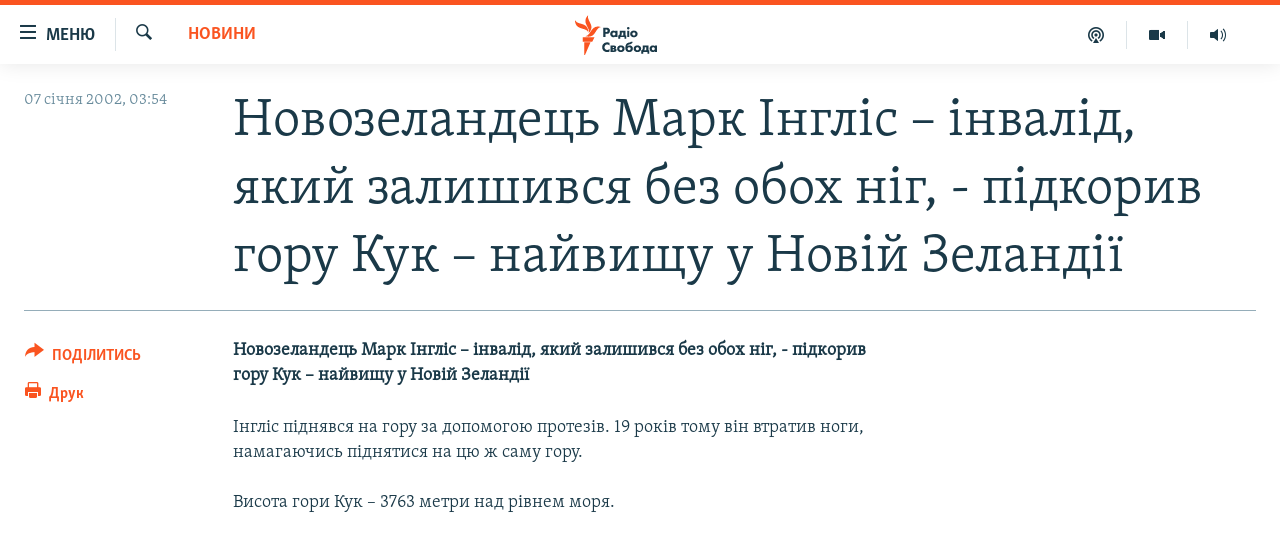

--- FILE ---
content_type: text/html; charset=utf-8
request_url: https://www.radiosvoboda.org/a/885154.html
body_size: 11414
content:

<!DOCTYPE html>
<html lang="uk" dir="ltr" class="no-js">
<head>
<link href="/Content/responsive/RFE/uk-UA/RFE-uk-UA.css?&amp;av=0.0.0.0&amp;cb=370" rel="stylesheet"/>
<script src="https://tags.radiosvoboda.org/rferl-pangea/prod/utag.sync.js"></script> <script type='text/javascript' src='https://www.youtube.com/iframe_api' async></script>
<link rel="manifest" href="/manifest.json">
<script type="text/javascript">
//a general 'js' detection, must be on top level in <head>, due to CSS performance
document.documentElement.className = "js";
var cacheBuster = "370";
var appBaseUrl = "/";
var imgEnhancerBreakpoints = [0, 144, 256, 408, 650, 1023, 1597];
var isLoggingEnabled = false;
var isPreviewPage = false;
var isLivePreviewPage = false;
if (!isPreviewPage) {
window.RFE = window.RFE || {};
window.RFE.cacheEnabledByParam = window.location.href.indexOf('nocache=1') === -1;
const url = new URL(window.location.href);
const params = new URLSearchParams(url.search);
// Remove the 'nocache' parameter
params.delete('nocache');
// Update the URL without the 'nocache' parameter
url.search = params.toString();
window.history.replaceState(null, '', url.toString());
} else {
window.addEventListener('load', function() {
const links = window.document.links;
for (let i = 0; i < links.length; i++) {
links[i].href = '#';
links[i].target = '_self';
}
})
}
var pwaEnabled = true;
var swCacheDisabled;
</script>
<meta charset="utf-8" />
<title>Новозеландець Марк Інгліс – інвалід, який залишився без обох ніг, - підкорив гору Кук – найвищу у Новій Зеландії</title>
<meta name="description" content="Новозеландець Марк Інгліс – інвалід, який залишився без обох ніг, - підкорив гору Кук – найвищу у Новій Зеландії" />
<meta name="keywords" content="Новини" />
<meta name="viewport" content="width=device-width, initial-scale=1.0" />
<meta http-equiv="X-UA-Compatible" content="IE=edge" />
<meta name="robots" content="max-image-preview:large"><meta name="p:domain_verify" content="0988ef964c8a209fb93ebd87cfb96d87"/>
<meta name="msvalidate.01" content="06EF19F813911814478D52A8EAF58195" />
<meta name="google-site-verification" content="ot2jsPsN4ShTuDC81rL4R8sgmyIiD9Q-MYij280acbg" />
<meta property="fb:pages" content="359429071842" />
<meta name="yandex-verification" content="d4b894ae216c6ff4" />
<link href="https://www.radiosvoboda.org/a/885154.html" rel="canonical" />
<meta name="apple-mobile-web-app-title" content="Радіо Свобода" />
<meta name="apple-mobile-web-app-status-bar-style" content="black" />
<meta name="apple-itunes-app" content="app-id=1561595320, app-argument=//885154.ltr" />
<meta content="Новозеландець Марк Інгліс – інвалід, який залишився без обох ніг, - підкорив гору Кук – найвищу у Новій Зеландії" property="og:title" />
<meta content="Новозеландець Марк Інгліс – інвалід, який залишився без обох ніг, - підкорив гору Кук – найвищу у Новій Зеландії" property="og:description" />
<meta content="article" property="og:type" />
<meta content="https://www.radiosvoboda.org/a/885154.html" property="og:url" />
<meta content="Радіо Свобода" property="og:site_name" />
<meta content="https://www.facebook.com/radiosvoboda.org" property="article:publisher" />
<meta content="https://www.radiosvoboda.org/Content/responsive/RFE/uk-UA/img/top_logo_news.png" property="og:image" />
<meta content="1200" property="og:image:width" />
<meta content="675" property="og:image:height" />
<meta content="site logo" property="og:image:alt" />
<meta content="212346855610042" property="fb:app_id" />
<meta content="summary_large_image" name="twitter:card" />
<meta content="@radiosvoboda" name="twitter:site" />
<meta content="https://www.radiosvoboda.org/Content/responsive/RFE/uk-UA/img/top_logo_news.png" name="twitter:image" />
<meta content="Новозеландець Марк Інгліс – інвалід, який залишився без обох ніг, - підкорив гору Кук – найвищу у Новій Зеландії" name="twitter:title" />
<meta content="Новозеландець Марк Інгліс – інвалід, який залишився без обох ніг, - підкорив гору Кук – найвищу у Новій Зеландії" name="twitter:description" />
<link rel="amphtml" href="https://www.radiosvoboda.org/amp/885154.html" />
<script type="application/ld+json">{"articleSection":"Новини","isAccessibleForFree":true,"headline":"Новозеландець Марк Інгліс – інвалід, який залишився без обох ніг, - підкорив гору Кук – найвищу у Новій...","inLanguage":"uk-UA","keywords":"Новини","author":{"@type":"Person","name":"Радіо Свобода"},"datePublished":"2002-01-07 01:54:43Z","dateModified":"2008-02-05 09:46:59Z","publisher":{"logo":{"width":512,"height":220,"@type":"ImageObject","url":"https://www.radiosvoboda.org/Content/responsive/RFE/uk-UA/img/logo.png"},"@type":"NewsMediaOrganization","url":"https://www.radiosvoboda.org","sameAs":["https://www.facebook.com/radiosvoboda.org","https://twitter.com/radiosvoboda","https://www.youtube.com/channel/UC7qnYpVcuFbURi3E2E6_f6Q","https://www.instagram.com/radio.svoboda/","https://telegram.me/svoboda_radio"],"name":"Радіо Свобода","alternateName":"Радіо Свобода Україна"},"@context":"https://schema.org","@type":"NewsArticle","mainEntityOfPage":"https://www.radiosvoboda.org/a/885154.html","url":"https://www.radiosvoboda.org/a/885154.html","description":"Новозеландець Марк Інгліс – інвалід, який залишився без обох ніг, - підкорив гору Кук – найвищу у Новій Зеландії","image":{"width":1080,"height":608,"@type":"ImageObject","url":"https://gdb.rferl.org/00000000-0000-0000-0000-000000000000_w1080_h608.gif"},"name":"Новозеландець Марк Інгліс – інвалід, який залишився без обох ніг, - підкорив гору Кук – найвищу у Новій Зеландії"}</script>
<script src="/Scripts/responsive/infographics.b?v=dVbZ-Cza7s4UoO3BqYSZdbxQZVF4BOLP5EfYDs4kqEo1&amp;av=0.0.0.0&amp;cb=370"></script>
<script src="/Scripts/responsive/loader.b?v=Q26XNwrL6vJYKjqFQRDnx01Lk2pi1mRsuLEaVKMsvpA1&amp;av=0.0.0.0&amp;cb=370"></script>
<link rel="icon" type="image/svg+xml" href="/Content/responsive/RFE/img/webApp/favicon.svg" />
<link rel="alternate icon" href="/Content/responsive/RFE/img/webApp/favicon.ico" />
<link rel="mask-icon" color="#ea6903" href="/Content/responsive/RFE/img/webApp/favicon_safari.svg" />
<link rel="apple-touch-icon" sizes="152x152" href="/Content/responsive/RFE/img/webApp/ico-152x152.png" />
<link rel="apple-touch-icon" sizes="144x144" href="/Content/responsive/RFE/img/webApp/ico-144x144.png" />
<link rel="apple-touch-icon" sizes="114x114" href="/Content/responsive/RFE/img/webApp/ico-114x114.png" />
<link rel="apple-touch-icon" sizes="72x72" href="/Content/responsive/RFE/img/webApp/ico-72x72.png" />
<link rel="apple-touch-icon-precomposed" href="/Content/responsive/RFE/img/webApp/ico-57x57.png" />
<link rel="icon" sizes="192x192" href="/Content/responsive/RFE/img/webApp/ico-192x192.png" />
<link rel="icon" sizes="128x128" href="/Content/responsive/RFE/img/webApp/ico-128x128.png" />
<meta name="msapplication-TileColor" content="#ffffff" />
<meta name="msapplication-TileImage" content="/Content/responsive/RFE/img/webApp/ico-144x144.png" />
<link rel="preload" href="/Content/responsive/fonts/Skolar-Lt_Cyrl_v2.4.woff" type="font/woff" as="font" crossorigin="anonymous" />
<link rel="alternate" type="application/rss+xml" title="RFE/RL - Top Stories [RSS]" href="/api/" />
<link rel="sitemap" type="application/rss+xml" href="/sitemap.xml" />
</head>
<body class=" nav-no-loaded cc_theme pg-article print-lay-article js-category-to-nav nojs-images ">
<script type="text/javascript" >
var analyticsData = {url:"https://www.radiosvoboda.org/a/885154.html",property_id:"421",article_uid:"885154",page_title:"Новозеландець Марк Інгліс – інвалід, який залишився без обох ніг, - підкорив гору Кук – найвищу у Новій Зеландії",page_type:"article",content_type:"article",subcontent_type:"article",last_modified:"2008-02-05 09:46:59Z",pub_datetime:"2002-01-07 01:54:43Z",pub_year:"2002",pub_month:"01",pub_day:"07",pub_hour:"01",pub_weekday:"Monday",section:"новини",english_section:"all-news",byline:"",categories:"all-news",domain:"www.radiosvoboda.org",language:"Ukrainian",language_service:"RFERL Ukrainian",platform:"web",copied:"no",copied_article:"",copied_title:"",runs_js:"Yes",cms_release:"8.44.0.0.370",enviro_type:"prod",slug:"",entity:"RFE",short_language_service:"UKR",platform_short:"W",page_name:"Новозеландець Марк Інгліс – інвалід, який залишився без обох ніг, - підкорив гору Кук – найвищу у Новій Зеландії"};
</script>
<noscript><iframe src="https://www.googletagmanager.com/ns.html?id=GTM-WXZBPZ" height="0" width="0" style="display:none;visibility:hidden"></iframe></noscript><script type="text/javascript" data-cookiecategory="analytics">
var gtmEventObject = Object.assign({}, analyticsData, {event: 'page_meta_ready'});window.dataLayer = window.dataLayer || [];window.dataLayer.push(gtmEventObject);
if (top.location === self.location) { //if not inside of an IFrame
var renderGtm = "true";
if (renderGtm === "true") {
(function(w,d,s,l,i){w[l]=w[l]||[];w[l].push({'gtm.start':new Date().getTime(),event:'gtm.js'});var f=d.getElementsByTagName(s)[0],j=d.createElement(s),dl=l!='dataLayer'?'&l='+l:'';j.async=true;j.src='//www.googletagmanager.com/gtm.js?id='+i+dl;f.parentNode.insertBefore(j,f);})(window,document,'script','dataLayer','GTM-WXZBPZ');
}
}
</script>
<!--Analytics tag js version start-->
<script type="text/javascript" data-cookiecategory="analytics">
var utag_data = Object.assign({}, analyticsData, {});
if(typeof(TealiumTagFrom)==='function' && typeof(TealiumTagSearchKeyword)==='function') {
var utag_from=TealiumTagFrom();var utag_searchKeyword=TealiumTagSearchKeyword();
if(utag_searchKeyword!=null && utag_searchKeyword!=='' && utag_data["search_keyword"]==null) utag_data["search_keyword"]=utag_searchKeyword;if(utag_from!=null && utag_from!=='') utag_data["from"]=TealiumTagFrom();}
if(window.top!== window.self&&utag_data.page_type==="snippet"){utag_data.page_type = 'iframe';}
try{if(window.top!==window.self&&window.self.location.hostname===window.top.location.hostname){utag_data.platform = 'self-embed';utag_data.platform_short = 'se';}}catch(e){if(window.top!==window.self&&window.self.location.search.includes("platformType=self-embed")){utag_data.platform = 'cross-promo';utag_data.platform_short = 'cp';}}
(function(a,b,c,d){ a="https://tags.radiosvoboda.org/rferl-pangea/prod/utag.js"; b=document;c="script";d=b.createElement(c);d.src=a;d.type="text/java"+c;d.async=true; a=b.getElementsByTagName(c)[0];a.parentNode.insertBefore(d,a); })();
</script>
<!--Analytics tag js version end-->
<!-- Analytics tag management NoScript -->
<noscript>
<img style="position: absolute; border: none;" src="https://ssc.radiosvoboda.org/b/ss/bbgprod,bbgentityrferl/1/G.4--NS/1638609035?pageName=rfe%3aukr%3aw%3aarticle%3a%d0%9d%d0%be%d0%b2%d0%be%d0%b7%d0%b5%d0%bb%d0%b0%d0%bd%d0%b4%d0%b5%d1%86%d1%8c%20%d0%9c%d0%b0%d1%80%d0%ba%20%d0%86%d0%bd%d0%b3%d0%bb%d1%96%d1%81%20%e2%80%93%20%d1%96%d0%bd%d0%b2%d0%b0%d0%bb%d1%96%d0%b4%2c%20%d1%8f%d0%ba%d0%b8%d0%b9%20%d0%b7%d0%b0%d0%bb%d0%b8%d1%88%d0%b8%d0%b2%d1%81%d1%8f%20%d0%b1%d0%b5%d0%b7%20%d0%be%d0%b1%d0%be%d1%85%20%d0%bd%d1%96%d0%b3%2c%20-%20%d0%bf%d1%96%d0%b4%d0%ba%d0%be%d1%80%d0%b8%d0%b2%20%d0%b3%d0%be%d1%80%d1%83%20%d0%9a%d1%83%d0%ba%20%e2%80%93%20%d0%bd%d0%b0%d0%b9%d0%b2%d0%b8%d1%89%d1%83%20%d1%83%20%d0%9d%d0%be%d0%b2%d1%96%d0%b9%20%d0%97%d0%b5%d0%bb%d0%b0%d0%bd%d0%b4%d1%96%d1%97&amp;c6=%d0%9d%d0%be%d0%b2%d0%be%d0%b7%d0%b5%d0%bb%d0%b0%d0%bd%d0%b4%d0%b5%d1%86%d1%8c%20%d0%9c%d0%b0%d1%80%d0%ba%20%d0%86%d0%bd%d0%b3%d0%bb%d1%96%d1%81%20%e2%80%93%20%d1%96%d0%bd%d0%b2%d0%b0%d0%bb%d1%96%d0%b4%2c%20%d1%8f%d0%ba%d0%b8%d0%b9%20%d0%b7%d0%b0%d0%bb%d0%b8%d1%88%d0%b8%d0%b2%d1%81%d1%8f%20%d0%b1%d0%b5%d0%b7%20%d0%be%d0%b1%d0%be%d1%85%20%d0%bd%d1%96%d0%b3%2c%20-%20%d0%bf%d1%96%d0%b4%d0%ba%d0%be%d1%80%d0%b8%d0%b2%20%d0%b3%d0%be%d1%80%d1%83%20%d0%9a%d1%83%d0%ba%20%e2%80%93%20%d0%bd%d0%b0%d0%b9%d0%b2%d0%b8%d1%89%d1%83%20%d1%83%20%d0%9d%d0%be%d0%b2%d1%96%d0%b9%20%d0%97%d0%b5%d0%bb%d0%b0%d0%bd%d0%b4%d1%96%d1%97&amp;v36=8.44.0.0.370&amp;v6=D=c6&amp;g=https%3a%2f%2fwww.radiosvoboda.org%2fa%2f885154.html&amp;c1=D=g&amp;v1=D=g&amp;events=event1,event52&amp;c16=rferl%20ukrainian&amp;v16=D=c16&amp;c5=all-news&amp;v5=D=c5&amp;ch=%d0%9d%d0%be%d0%b2%d0%b8%d0%bd%d0%b8&amp;c15=ukrainian&amp;v15=D=c15&amp;c4=article&amp;v4=D=c4&amp;c14=885154&amp;v14=D=c14&amp;v20=no&amp;c17=web&amp;v17=D=c17&amp;mcorgid=518abc7455e462b97f000101%40adobeorg&amp;server=www.radiosvoboda.org&amp;pageType=D=c4&amp;ns=bbg&amp;v29=D=server&amp;v25=rfe&amp;v30=421&amp;v105=D=User-Agent " alt="analytics" width="1" height="1" /></noscript>
<!-- End of Analytics tag management NoScript -->
<!--*** Accessibility links - For ScreenReaders only ***-->
<section>
<div class="sr-only">
<h2>Доступність посилання</h2>
<ul>
<li><a href="#content" data-disable-smooth-scroll="1">Перейти до основного матеріалу</a></li>
<li><a href="#navigation" data-disable-smooth-scroll="1">Перейти до основної навігації</a></li>
<li><a href="#txtHeaderSearch" data-disable-smooth-scroll="1">Перейти до пошуку</a></li>
</ul>
</div>
</section>
<div dir="ltr">
<div id="page">
<aside>
<div class="c-lightbox overlay-modal">
<div class="c-lightbox__intro">
<h2 class="c-lightbox__intro-title"></h2>
<button class="btn btn--rounded c-lightbox__btn c-lightbox__intro-next" title="Вперед">
<span class="ico ico--rounded ico-chevron-forward"></span>
<span class="sr-only">Вперед</span>
</button>
</div>
<div class="c-lightbox__nav">
<button class="btn btn--rounded c-lightbox__btn c-lightbox__btn--close" title="Закрити">
<span class="ico ico--rounded ico-close"></span>
<span class="sr-only">Закрити</span>
</button>
<button class="btn btn--rounded c-lightbox__btn c-lightbox__btn--prev" title="Назад">
<span class="ico ico--rounded ico-chevron-backward"></span>
<span class="sr-only">Назад</span>
</button>
<button class="btn btn--rounded c-lightbox__btn c-lightbox__btn--next" title="Вперед">
<span class="ico ico--rounded ico-chevron-forward"></span>
<span class="sr-only">Вперед</span>
</button>
</div>
<div class="c-lightbox__content-wrap">
<figure class="c-lightbox__content">
<span class="c-spinner c-spinner--lightbox">
<img src="/Content/responsive/img/player-spinner.png"
alt="Будь ласка, зачекайте"
title="Будь ласка, зачекайте" />
</span>
<div class="c-lightbox__img">
<div class="thumb">
<img src="" alt="" />
</div>
</div>
<figcaption>
<div class="c-lightbox__info c-lightbox__info--foot">
<span class="c-lightbox__counter"></span>
<span class="caption c-lightbox__caption"></span>
</div>
</figcaption>
</figure>
</div>
<div class="hidden">
<div class="content-advisory__box content-advisory__box--lightbox">
<span class="content-advisory__box-text">Зображення містить чутливий вміст, який деякі люди можуть вважати образливим або тривожним.</span>
<button class="btn btn--transparent content-advisory__box-btn m-t-md" value="text" type="button">
<span class="btn__text">
Натисніть, щоб побачити
</span>
</button>
</div>
</div>
</div>
<div class="print-dialogue">
<div class="container">
<h3 class="print-dialogue__title section-head">Опції друку:</h3>
<div class="print-dialogue__opts">
<ul class="print-dialogue__opt-group">
<li class="form__group form__group--checkbox">
<input class="form__check " id="checkboxImages" name="checkboxImages" type="checkbox" checked="checked" />
<label for="checkboxImages" class="form__label m-t-md">Зображення</label>
</li>
<li class="form__group form__group--checkbox">
<input class="form__check " id="checkboxMultimedia" name="checkboxMultimedia" type="checkbox" checked="checked" />
<label for="checkboxMultimedia" class="form__label m-t-md">Мультимедіа</label>
</li>
</ul>
<ul class="print-dialogue__opt-group">
<li class="form__group form__group--checkbox">
<input class="form__check " id="checkboxEmbedded" name="checkboxEmbedded" type="checkbox" checked="checked" />
<label for="checkboxEmbedded" class="form__label m-t-md">Вкладений контент</label>
</li>
<li class="hidden">
<input class="form__check " id="checkboxComments" name="checkboxComments" type="checkbox" />
<label for="checkboxComments" class="form__label m-t-md">Коментарі</label>
</li>
</ul>
</div>
<div class="print-dialogue__buttons">
<button class="btn btn--secondary close-button" type="button" title="Скасувати">
<span class="btn__text ">Скасувати</span>
</button>
<button class="btn btn-cust-print m-l-sm" type="button" title="Друк">
<span class="btn__text ">Друк</span>
</button>
</div>
</div>
</div>
<div class="ctc-message pos-fix">
<div class="ctc-message__inner">Посилання скопійовано</div>
</div>
</aside>
<div class="hdr-20 hdr-20--big">
<div class="hdr-20__inner">
<div class="hdr-20__max pos-rel">
<div class="hdr-20__side hdr-20__side--primary d-flex">
<label data-for="main-menu-ctrl" data-switcher-trigger="true" data-switch-target="main-menu-ctrl" class="burger hdr-trigger pos-rel trans-trigger" data-trans-evt="click" data-trans-id="menu">
<span class="ico ico-close hdr-trigger__ico hdr-trigger__ico--close burger__ico burger__ico--close"></span>
<span class="ico ico-menu hdr-trigger__ico hdr-trigger__ico--open burger__ico burger__ico--open"></span>
<span class="burger__label">Меню</span>
</label>
<div class="menu-pnl pos-fix trans-target" data-switch-target="main-menu-ctrl" data-trans-id="menu">
<div class="menu-pnl__inner">
<nav class="main-nav menu-pnl__item menu-pnl__item--first">
<ul class="main-nav__list accordeon" data-analytics-tales="false" data-promo-name="link" data-location-name="nav,secnav">
<li class="main-nav__item">
<a class="main-nav__item-name main-nav__item-name--link" href="/radio-svoboda-70" title="РАДІО СВОБОДА – 70 РОКІВ" data-item-name="radio-svoboda-70" >РАДІО СВОБОДА – 70 РОКІВ</a>
</li>
<li class="main-nav__item">
<a class="main-nav__item-name main-nav__item-name--link" href="https://www.radiosvoboda.org/p/4399.html" title="ВСЕ ЗА ДОБУ" >ВСЕ ЗА ДОБУ</a>
</li>
<li class="main-nav__item accordeon__item" data-switch-target="menu-item-1479">
<label class="main-nav__item-name main-nav__item-name--label accordeon__control-label" data-switcher-trigger="true" data-for="menu-item-1479">
СТАТТІ
<span class="ico ico-chevron-down main-nav__chev"></span>
</label>
<div class="main-nav__sub-list">
<a class="main-nav__item-name main-nav__item-name--link main-nav__item-name--sub" href="/z/633" title="ПОЛІТИКА" data-item-name="politics-zone" >ПОЛІТИКА</a>
<a class="main-nav__item-name main-nav__item-name--link main-nav__item-name--sub" href="/z/986" title="ЕКОНОМІКА" data-item-name="economy-zone" >ЕКОНОМІКА</a>
<a class="main-nav__item-name main-nav__item-name--link main-nav__item-name--sub" href="/z/636" title="СУСПІЛЬСТВО" data-item-name="society-zone" >СУСПІЛЬСТВО</a>
<a class="main-nav__item-name main-nav__item-name--link main-nav__item-name--sub" href="/z/635" title="КУЛЬТУРА" data-item-name="culture-zone" >КУЛЬТУРА</a>
<a class="main-nav__item-name main-nav__item-name--link main-nav__item-name--sub" href="/p/7440.html" title="СПОРТ" data-item-name="sport" >СПОРТ</a>
<a class="main-nav__item-name main-nav__item-name--link main-nav__item-name--sub" href="/z/631" title="УКРАЇНА" data-item-name="ukraine-zone" >УКРАЇНА</a>
<a class="main-nav__item-name main-nav__item-name--link main-nav__item-name--sub" href="/z/632" title="СВІТ" data-item-name="world-zone" >СВІТ</a>
</div>
</li>
<li class="main-nav__item">
<a class="main-nav__item-name main-nav__item-name--link" href="/z/16697" title="ВІЙНА" data-item-name="war-in-ukraine-zone" >ВІЙНА</a>
</li>
<li class="main-nav__item">
<a class="main-nav__item-name main-nav__item-name--link" href="/z/22763" title="РОСІЙСЬКА &#171;ФІЛЬТРАЦІЯ&#187;" data-item-name="filtrationcamps" >РОСІЙСЬКА &#171;ФІЛЬТРАЦІЯ&#187;</a>
</li>
<li class="main-nav__item">
<a class="main-nav__item-name main-nav__item-name--link" href="/donbassrealii" title="ДОНБАС.РЕАЛІЇ" data-item-name="donbassrealii" >ДОНБАС.РЕАЛІЇ</a>
</li>
<li class="main-nav__item">
<a class="main-nav__item-name main-nav__item-name--link" href="https://ru.krymr.com/" title="КРИМ.РЕАЛІЇ" target="_blank" rel="noopener">КРИМ.РЕАЛІЇ</a>
</li>
<li class="main-nav__item">
<a class="main-nav__item-name main-nav__item-name--link" href="/ty-iak" title="ТИ ЯК?" data-item-name="ty-iak" >ТИ ЯК?</a>
</li>
<li class="main-nav__item">
<a class="main-nav__item-name main-nav__item-name--link" href="/skhemy" title="СХЕМИ" data-item-name="shemy-section" >СХЕМИ</a>
</li>
<li class="main-nav__item">
<a class="main-nav__item-name main-nav__item-name--link" href="/p/10011.html" title="ПРИАЗОВ’Я" data-item-name="Azov Region" >ПРИАЗОВ’Я</a>
</li>
<li class="main-nav__item">
<a class="main-nav__item-name main-nav__item-name--link" href="/china" title="КИТАЙ.ВИКЛИКИ" data-item-name="china-zone" >КИТАЙ.ВИКЛИКИ</a>
</li>
<li class="main-nav__item">
<a class="main-nav__item-name main-nav__item-name--link" href="/p/5390.html" title="МУЛЬТИМЕДІА" data-item-name="videos-section" >МУЛЬТИМЕДІА</a>
</li>
<li class="main-nav__item">
<a class="main-nav__item-name main-nav__item-name--link" href="/photo" title="ФОТО" data-item-name="photo-radiosvoboda" >ФОТО</a>
</li>
<li class="main-nav__item">
<a class="main-nav__item-name main-nav__item-name--link" href="/special-projects" title="СПЕЦПРОЄКТИ" data-item-name="Special projects" >СПЕЦПРОЄКТИ</a>
</li>
<li class="main-nav__item">
<a class="main-nav__item-name main-nav__item-name--link" href="https://www.radiosvoboda.org/p/podcast-radiosvoboda.html" title="ПОДКАСТИ" >ПОДКАСТИ</a>
</li>
</ul>
</nav>
<div class="menu-pnl__item">
<h5 class="menu-pnl__sub-head">Крим Реалії</h5>
<a href="https://ru.krymr.com" class="menu-pnl__item-link" title="РУС">РУС</a>
<a href="https://ua.krymr.com" class="menu-pnl__item-link" title="УКР">УКР</a>
<a href="https://ktat.krymr.com" class="menu-pnl__item-link" title="КТАТ">КТАТ</a>
</div>
<div class="menu-pnl__item menu-pnl__item--social">
<h5 class="menu-pnl__sub-head">ДОЛУЧАЙСЯ!</h5>
<a href="https://www.facebook.com/radiosvoboda.org" title="Стежте за нами на Facebook" data-analytics-text="follow_on_facebook" class="btn btn--rounded btn--social-inverted menu-pnl__btn js-social-btn btn-facebook" target="_blank" rel="noopener">
<span class="ico ico-facebook-alt ico--rounded"></span>
</a>
<a href="https://twitter.com/radiosvoboda" title="Стежте за нами у Twitter" data-analytics-text="follow_on_twitter" class="btn btn--rounded btn--social-inverted menu-pnl__btn js-social-btn btn-twitter" target="_blank" rel="noopener">
<span class="ico ico-twitter ico--rounded"></span>
</a>
<a href="https://www.youtube.com/channel/UC7qnYpVcuFbURi3E2E6_f6Q" title="Стежте за нами на Youtube" data-analytics-text="follow_on_youtube" class="btn btn--rounded btn--social-inverted menu-pnl__btn js-social-btn btn-youtube" target="_blank" rel="noopener">
<span class="ico ico-youtube ico--rounded"></span>
</a>
<a href="https://news.google.com/publications/CAAqBwgKMLKCjQsw1ZeeAw" title="Радіо Свобода на Google News" data-analytics-text="follow_on_google_news" class="btn btn--rounded btn--social-inverted menu-pnl__btn js-social-btn btn-g-news" target="_blank" rel="noopener">
<span class="ico ico-google-news ico--rounded"></span>
</a>
<a href="https://www.instagram.com/radio.svoboda/" title="Follow us on Instagram" data-analytics-text="follow_on_instagram" class="btn btn--rounded btn--social-inverted menu-pnl__btn js-social-btn btn-instagram" target="_blank" rel="noopener">
<span class="ico ico-instagram ico--rounded"></span>
</a>
<a href="https://telegram.me/svoboda_radio" title="Стежте за нами у Telegram " data-analytics-text="follow_on_telegram" class="btn btn--rounded btn--social-inverted menu-pnl__btn js-social-btn btn-telegram" target="_blank" rel="noopener">
<span class="ico ico-telegram ico--rounded"></span>
</a>
</div>
<div class="menu-pnl__item">
<a href="/navigation/allsites" class="menu-pnl__item-link">
<span class="ico ico-languages "></span>
Усі сайти RFE/RL
</a>
</div>
</div>
</div>
<label data-for="top-search-ctrl" data-switcher-trigger="true" data-switch-target="top-search-ctrl" class="top-srch-trigger hdr-trigger">
<span class="ico ico-close hdr-trigger__ico hdr-trigger__ico--close top-srch-trigger__ico top-srch-trigger__ico--close"></span>
<span class="ico ico-search hdr-trigger__ico hdr-trigger__ico--open top-srch-trigger__ico top-srch-trigger__ico--open"></span>
</label>
<div class="srch-top srch-top--in-header" data-switch-target="top-search-ctrl">
<div class="container">
<form action="/s" class="srch-top__form srch-top__form--in-header" id="form-topSearchHeader" method="get" role="search"><label for="txtHeaderSearch" class="sr-only">Шукати</label>
<input type="text" id="txtHeaderSearch" name="k" placeholder="пошук за словом..." accesskey="s" value="" class="srch-top__input analyticstag-event" onkeydown="if (event.keyCode === 13) { FireAnalyticsTagEventOnSearch('search', $dom.get('#txtHeaderSearch')[0].value) }" />
<button title="Шукати" type="submit" class="btn btn--top-srch analyticstag-event" onclick="FireAnalyticsTagEventOnSearch('search', $dom.get('#txtHeaderSearch')[0].value) ">
<span class="ico ico-search"></span>
</button></form>
</div>
</div>
<a href="/" class="main-logo-link">
<img src="/Content/responsive/RFE/uk-UA/img/logo-compact.svg" class="main-logo main-logo--comp" alt="site logo">
<img src="/Content/responsive/RFE/uk-UA/img/logo.svg" class="main-logo main-logo--big" alt="site logo">
</a>
</div>
<div class="hdr-20__side hdr-20__side--secondary d-flex">
<a href="/schedule/radio/86#live-now" title="Радio" class="hdr-20__secondary-item" data-item-name="audio">
<span class="ico ico-audio hdr-20__secondary-icon"></span>
</a>
<a href="/p/5390.html" title="Мультимедiа" class="hdr-20__secondary-item" data-item-name="video">
<span class="ico ico-video hdr-20__secondary-icon"></span>
</a>
<a href="/p/podcast-radiosvoboda.html" title="Подкасти" class="hdr-20__secondary-item" data-item-name="podcast">
<span class="ico ico-podcast hdr-20__secondary-icon"></span>
</a>
<a href="/s" title="Шукати" class="hdr-20__secondary-item hdr-20__secondary-item--search" data-item-name="search">
<span class="ico ico-search hdr-20__secondary-icon hdr-20__secondary-icon--search"></span>
</a>
<div class="srch-bottom">
<form action="/s" class="srch-bottom__form d-flex" id="form-bottomSearch" method="get" role="search"><label for="txtSearch" class="sr-only">Шукати</label>
<input type="search" id="txtSearch" name="k" placeholder="пошук за словом..." accesskey="s" value="" class="srch-bottom__input analyticstag-event" onkeydown="if (event.keyCode === 13) { FireAnalyticsTagEventOnSearch('search', $dom.get('#txtSearch')[0].value) }" />
<button title="Шукати" type="submit" class="btn btn--bottom-srch analyticstag-event" onclick="FireAnalyticsTagEventOnSearch('search', $dom.get('#txtSearch')[0].value) ">
<span class="ico ico-search"></span>
</button></form>
</div>
</div>
<img src="/Content/responsive/RFE/uk-UA/img/logo-print.gif" class="logo-print" alt="site logo">
<img src="/Content/responsive/RFE/uk-UA/img/logo-print_color.png" class="logo-print logo-print--color" alt="site logo">
</div>
</div>
</div>
<script>
if (document.body.className.indexOf('pg-home') > -1) {
var nav2In = document.querySelector('.hdr-20__inner');
var nav2Sec = document.querySelector('.hdr-20__side--secondary');
var secStyle = window.getComputedStyle(nav2Sec);
if (nav2In && window.pageYOffset < 150 && secStyle['position'] !== 'fixed') {
nav2In.classList.add('hdr-20__inner--big')
}
}
</script>
<div class="c-hlights c-hlights--breaking c-hlights--no-item" data-hlight-display="mobile,desktop">
<div class="c-hlights__wrap container p-0">
<div class="c-hlights__nav">
<a role="button" href="#" title="Назад">
<span class="ico ico-chevron-backward m-0"></span>
<span class="sr-only">Назад</span>
</a>
<a role="button" href="#" title="Вперед">
<span class="ico ico-chevron-forward m-0"></span>
<span class="sr-only">Вперед</span>
</a>
</div>
<span class="c-hlights__label">
<span class="">ВАЖЛИВО</span>
<span class="switcher-trigger">
<label data-for="more-less-1" data-switcher-trigger="true" class="switcher-trigger__label switcher-trigger__label--more p-b-0" title="БІЛЬШЕ">
<span class="ico ico-chevron-down"></span>
</label>
<label data-for="more-less-1" data-switcher-trigger="true" class="switcher-trigger__label switcher-trigger__label--less p-b-0" title="МЕНШЕ">
<span class="ico ico-chevron-up"></span>
</label>
</span>
</span>
<ul class="c-hlights__items switcher-target" data-switch-target="more-less-1">
</ul>
</div>
</div> <div id="content">
<main class="container">
<div class="hdr-container">
<div class="row">
<div class="col-category col-xs-12 col-md-2 pull-left"> <div class="category js-category">
<a class="" href="/z/630">Новини</a> </div>
</div><div class="col-title col-xs-12 col-md-10 pull-right"> <h1 class="title pg-title">
Новозеландець Марк Інгліс – інвалід, який залишився без обох ніг, - підкорив гору Кук – найвищу у Новій Зеландії
</h1>
</div><div class="col-publishing-details col-xs-12 col-sm-12 col-md-2 pull-left"> <div class="publishing-details ">
<div class="published">
<span class="date" >
<time pubdate="pubdate" datetime="2002-01-07T03:54:43+02:00">
07 січня 2002, 03:54
</time>
</span>
</div>
</div>
</div><div class="col-lg-12 separator"> <div class="separator">
<hr class="title-line" />
</div>
</div>
</div>
</div>
<div class="body-container">
<div class="row">
<div class="col-xs-12 col-md-2 pull-left article-share">
<div class="share--box">
<div class="sticky-share-container" style="display:none">
<div class="container">
<a href="https://www.radiosvoboda.org" id="logo-sticky-share">&nbsp;</a>
<div class="pg-title pg-title--sticky-share">
Новозеландець Марк Інгліс – інвалід, який залишився без обох ніг, - підкорив гору Кук – найвищу у Новій Зеландії
</div>
<div class="sticked-nav-actions">
<!--This part is for sticky navigation display-->
<p class="buttons link-content-sharing p-0 ">
<button class="btn btn--link btn-content-sharing p-t-0 " id="btnContentSharing" value="text" role="Button" type="" title="поділитися в інших соцмережах">
<span class="ico ico-share ico--l"></span>
<span class="btn__text ">
ПОДІЛИТИСЬ
</span>
</button>
</p>
<aside class="content-sharing js-content-sharing js-content-sharing--apply-sticky content-sharing--sticky"
role="complementary"
data-share-url="https://www.radiosvoboda.org/a/885154.html" data-share-title="Новозеландець Марк Інгліс – інвалід, який залишився без обох ніг, - підкорив гору Кук – найвищу у Новій Зеландії" data-share-text="Новозеландець Марк Інгліс – інвалід, який залишився без обох ніг, - підкорив гору Кук – найвищу у Новій Зеландії">
<div class="content-sharing__popover">
<h6 class="content-sharing__title">ПОДІЛИТИСЬ</h6>
<button href="#close" id="btnCloseSharing" class="btn btn--text-like content-sharing__close-btn">
<span class="ico ico-close ico--l"></span>
</button>
<ul class="content-sharing__list">
<li class="content-sharing__item">
<div class="ctc ">
<input type="text" class="ctc__input" readonly="readonly">
<a href="" js-href="https://www.radiosvoboda.org/a/885154.html" class="content-sharing__link ctc__button">
<span class="ico ico-copy-link ico--rounded ico--s"></span>
<span class="content-sharing__link-text">скопіювати</span>
</a>
</div>
</li>
<li class="content-sharing__item">
<a href="https://facebook.com/sharer.php?u=https%3a%2f%2fwww.radiosvoboda.org%2fa%2f885154.html"
data-analytics-text="share_on_facebook"
title="Facebook" target="_blank"
class="content-sharing__link js-social-btn">
<span class="ico ico-facebook ico--rounded ico--s"></span>
<span class="content-sharing__link-text">Facebook</span>
</a>
</li>
<li class="content-sharing__item">
<a href="https://twitter.com/share?url=https%3a%2f%2fwww.radiosvoboda.org%2fa%2f885154.html&amp;text=%d0%9d%d0%be%d0%b2%d0%be%d0%b7%d0%b5%d0%bb%d0%b0%d0%bd%d0%b4%d0%b5%d1%86%d1%8c+%d0%9c%d0%b0%d1%80%d0%ba+%d0%86%d0%bd%d0%b3%d0%bb%d1%96%d1%81+%e2%80%93+%d1%96%d0%bd%d0%b2%d0%b0%d0%bb%d1%96%d0%b4%2c+%d1%8f%d0%ba%d0%b8%d0%b9+%d0%b7%d0%b0%d0%bb%d0%b8%d1%88%d0%b8%d0%b2%d1%81%d1%8f+%d0%b1%d0%b5%d0%b7+%d0%be%d0%b1%d0%be%d1%85+%d0%bd%d1%96%d0%b3%2c+-+%d0%bf%d1%96%d0%b4%d0%ba%d0%be%d1%80%d0%b8%d0%b2+%d0%b3%d0%be%d1%80%d1%83+%d0%9a%d1%83%d0%ba+%e2%80%93+%d0%bd%d0%b0%d0%b9%d0%b2%d0%b8%d1%89%d1%83+%d1%83+%d0%9d%d0%be%d0%b2%d1%96%d0%b9+%d0%97%d0%b5%d0%bb%d0%b0%d0%bd%d0%b4%d1%96%d1%97"
data-analytics-text="share_on_twitter"
title="X (Twitter)" target="_blank"
class="content-sharing__link js-social-btn">
<span class="ico ico-twitter ico--rounded ico--s"></span>
<span class="content-sharing__link-text">X (Twitter)</span>
</a>
</li>
<li class="content-sharing__item">
<a href="https://telegram.me/share/url?url=https%3a%2f%2fwww.radiosvoboda.org%2fa%2f885154.html"
data-analytics-text="share_on_telegram"
title="Telegram" target="_blank"
class="content-sharing__link js-social-btn">
<span class="ico ico-telegram ico--rounded ico--s"></span>
<span class="content-sharing__link-text">Telegram</span>
</a>
</li>
<li class="content-sharing__item visible-xs-inline-block visible-sm-inline-block">
<a href="whatsapp://send?text=https%3a%2f%2fwww.radiosvoboda.org%2fa%2f885154.html"
data-analytics-text="share_on_whatsapp"
title="WhatsApp" target="_blank"
class="content-sharing__link js-social-btn">
<span class="ico ico-whatsapp ico--rounded ico--s"></span>
<span class="content-sharing__link-text">WhatsApp</span>
</a>
</li>
<li class="content-sharing__item visible-md-inline-block visible-lg-inline-block">
<a href="https://web.whatsapp.com/send?text=https%3a%2f%2fwww.radiosvoboda.org%2fa%2f885154.html"
data-analytics-text="share_on_whatsapp_desktop"
title="WhatsApp" target="_blank"
class="content-sharing__link js-social-btn">
<span class="ico ico-whatsapp ico--rounded ico--s"></span>
<span class="content-sharing__link-text">WhatsApp</span>
</a>
</li>
<li class="content-sharing__item">
<a href="mailto:?body=https%3a%2f%2fwww.radiosvoboda.org%2fa%2f885154.html&amp;subject=Новозеландець Марк Інгліс – інвалід, який залишився без обох ніг, - підкорив гору Кук – найвищу у Новій Зеландії"
title="Email"
class="content-sharing__link ">
<span class="ico ico-email ico--rounded ico--s"></span>
<span class="content-sharing__link-text">Email</span>
</a>
</li>
</ul>
</div>
</aside>
</div>
</div>
</div>
<div class="links">
<p class="buttons link-content-sharing p-0 ">
<button class="btn btn--link btn-content-sharing p-t-0 " id="btnContentSharing" value="text" role="Button" type="" title="поділитися в інших соцмережах">
<span class="ico ico-share ico--l"></span>
<span class="btn__text ">
ПОДІЛИТИСЬ
</span>
</button>
</p>
<aside class="content-sharing js-content-sharing " role="complementary"
data-share-url="https://www.radiosvoboda.org/a/885154.html" data-share-title="Новозеландець Марк Інгліс – інвалід, який залишився без обох ніг, - підкорив гору Кук – найвищу у Новій Зеландії" data-share-text="Новозеландець Марк Інгліс – інвалід, який залишився без обох ніг, - підкорив гору Кук – найвищу у Новій Зеландії">
<div class="content-sharing__popover">
<h6 class="content-sharing__title">ПОДІЛИТИСЬ</h6>
<button href="#close" id="btnCloseSharing" class="btn btn--text-like content-sharing__close-btn">
<span class="ico ico-close ico--l"></span>
</button>
<ul class="content-sharing__list">
<li class="content-sharing__item">
<div class="ctc ">
<input type="text" class="ctc__input" readonly="readonly">
<a href="" js-href="https://www.radiosvoboda.org/a/885154.html" class="content-sharing__link ctc__button">
<span class="ico ico-copy-link ico--rounded ico--l"></span>
<span class="content-sharing__link-text">скопіювати</span>
</a>
</div>
</li>
<li class="content-sharing__item">
<a href="https://facebook.com/sharer.php?u=https%3a%2f%2fwww.radiosvoboda.org%2fa%2f885154.html"
data-analytics-text="share_on_facebook"
title="Facebook" target="_blank"
class="content-sharing__link js-social-btn">
<span class="ico ico-facebook ico--rounded ico--l"></span>
<span class="content-sharing__link-text">Facebook</span>
</a>
</li>
<li class="content-sharing__item">
<a href="https://twitter.com/share?url=https%3a%2f%2fwww.radiosvoboda.org%2fa%2f885154.html&amp;text=%d0%9d%d0%be%d0%b2%d0%be%d0%b7%d0%b5%d0%bb%d0%b0%d0%bd%d0%b4%d0%b5%d1%86%d1%8c+%d0%9c%d0%b0%d1%80%d0%ba+%d0%86%d0%bd%d0%b3%d0%bb%d1%96%d1%81+%e2%80%93+%d1%96%d0%bd%d0%b2%d0%b0%d0%bb%d1%96%d0%b4%2c+%d1%8f%d0%ba%d0%b8%d0%b9+%d0%b7%d0%b0%d0%bb%d0%b8%d1%88%d0%b8%d0%b2%d1%81%d1%8f+%d0%b1%d0%b5%d0%b7+%d0%be%d0%b1%d0%be%d1%85+%d0%bd%d1%96%d0%b3%2c+-+%d0%bf%d1%96%d0%b4%d0%ba%d0%be%d1%80%d0%b8%d0%b2+%d0%b3%d0%be%d1%80%d1%83+%d0%9a%d1%83%d0%ba+%e2%80%93+%d0%bd%d0%b0%d0%b9%d0%b2%d0%b8%d1%89%d1%83+%d1%83+%d0%9d%d0%be%d0%b2%d1%96%d0%b9+%d0%97%d0%b5%d0%bb%d0%b0%d0%bd%d0%b4%d1%96%d1%97"
data-analytics-text="share_on_twitter"
title="X (Twitter)" target="_blank"
class="content-sharing__link js-social-btn">
<span class="ico ico-twitter ico--rounded ico--l"></span>
<span class="content-sharing__link-text">X (Twitter)</span>
</a>
</li>
<li class="content-sharing__item">
<a href="https://telegram.me/share/url?url=https%3a%2f%2fwww.radiosvoboda.org%2fa%2f885154.html"
data-analytics-text="share_on_telegram"
title="Telegram" target="_blank"
class="content-sharing__link js-social-btn">
<span class="ico ico-telegram ico--rounded ico--l"></span>
<span class="content-sharing__link-text">Telegram</span>
</a>
</li>
<li class="content-sharing__item visible-xs-inline-block visible-sm-inline-block">
<a href="whatsapp://send?text=https%3a%2f%2fwww.radiosvoboda.org%2fa%2f885154.html"
data-analytics-text="share_on_whatsapp"
title="WhatsApp" target="_blank"
class="content-sharing__link js-social-btn">
<span class="ico ico-whatsapp ico--rounded ico--l"></span>
<span class="content-sharing__link-text">WhatsApp</span>
</a>
</li>
<li class="content-sharing__item visible-md-inline-block visible-lg-inline-block">
<a href="https://web.whatsapp.com/send?text=https%3a%2f%2fwww.radiosvoboda.org%2fa%2f885154.html"
data-analytics-text="share_on_whatsapp_desktop"
title="WhatsApp" target="_blank"
class="content-sharing__link js-social-btn">
<span class="ico ico-whatsapp ico--rounded ico--l"></span>
<span class="content-sharing__link-text">WhatsApp</span>
</a>
</li>
<li class="content-sharing__item">
<a href="mailto:?body=https%3a%2f%2fwww.radiosvoboda.org%2fa%2f885154.html&amp;subject=Новозеландець Марк Інгліс – інвалід, який залишився без обох ніг, - підкорив гору Кук – найвищу у Новій Зеландії"
title="Email"
class="content-sharing__link ">
<span class="ico ico-email ico--rounded ico--l"></span>
<span class="content-sharing__link-text">Email</span>
</a>
</li>
</ul>
</div>
</aside>
<p class="link-print visible-md visible-lg buttons p-0">
<button class="btn btn--link btn-print p-t-0" onclick="if (typeof FireAnalyticsTagEvent === 'function') {FireAnalyticsTagEvent({ on_page_event: 'print_story' });}return false" title="(CTRL+P)">
<span class="ico ico-print"></span>
<span class="btn__text">Друк</span>
</button>
</p>
</div>
</div>
</div>
<div class="col-xs-12 col-sm-12 col-md-10 col-lg-10 pull-right">
<div class="row">
<div class="col-xs-12 col-sm-12 col-md-8 col-lg-8 pull-left bottom-offset content-offset">
<div class="intro intro--bold" >
<p >Новозеландець Марк Інгліс – інвалід, який залишився без обох ніг, - підкорив гору Кук – найвищу у Новій Зеландії</p>
</div>
<div id="article-content" class="content-floated-wrap fb-quotable">
<div class="wsw">
Інгліс піднявся на гору за допомогою протезів. 19 років тому він втратив ноги, намагаючись піднятися на цю ж саму гору.<br /><br />Висота гори Кук – 3763 метри над рівнем моря.
</div>
</div>
</div>
</div>
</div>
</div>
</div>
</main>
<div class="container">
<div class="row">
<div class="col-xs-12 col-sm-12 col-md-12 col-lg-12">
<div class="slide-in-wg suspended" data-cookie-id="wgt-80664-3093866">
<div class="wg-hiding-area">
<span class="ico ico-arrow-right"></span>
<div class="media-block-wrap">
<h2 class="section-head">Recommended</h2>
<div class="row">
<ul>
<li class="col-xs-12 col-sm-12 col-md-12 col-lg-12 mb-grid">
<div class="media-block ">
<a href="/a/rosiya-ukrayina-zahroza-viyny/31703318.html" class="img-wrap img-wrap--t-spac img-wrap--size-4 img-wrap--float" title="Війна Росії проти України. Переговори. Усі новини на цей час">
<div class="thumb thumb16_9">
<noscript class="nojs-img">
<img src="https://gdb.rferl.org/603d9020-597b-4498-32e9-08de3c92853e_w100_r1.jpg" alt="Зарядити телефони і ноути можна у наметах, де є обігрів і електроенергія. Київ, 20 січня 2026 року" />
</noscript>
<img data-src="https://gdb.rferl.org/603d9020-597b-4498-32e9-08de3c92853e_w33_r1.jpg" src="" alt="Зарядити телефони і ноути можна у наметах, де є обігрів і електроенергія. Київ, 20 січня 2026 року" class=""/>
</div>
<span class="ico ico-liveblog ico--media-type"></span>
</a>
<div class="media-block__content media-block__content--h">
<a href="/a/rosiya-ukrayina-zahroza-viyny/31703318.html">
<h4 class="media-block__title media-block__title--size-4" title="Війна Росії проти України. Переговори. Усі новини на цей час">
Війна Росії проти України. Переговори. Усі новини на цей час
</h4>
</a>
</div>
</div>
</li>
</ul>
</div>
</div>
</div>
</div>
</div>
</div>
</div>
<a class="btn pos-abs p-0 lazy-scroll-load" data-ajax="true" data-ajax-mode="replace" data-ajax-update="#ymla-section" data-ajax-url="/part/section/5/9539" href="/p/9539.html" loadonce="true" title="Читайте також">​</a> <div id="ymla-section" class="clear ymla-section"></div>
</div>
<footer role="contentinfo">
<div id="foot" class="foot">
<div class="container">
<div class="foot-nav collapsed" id="foot-nav">
<div class="menu">
<ul class="items">
<li class="socials block-socials">
<span class="handler" id="socials-handler">
ДОЛУЧАЙСЯ!
</span>
<div class="inner">
<ul class="subitems follow">
<li>
<a href="https://www.facebook.com/radiosvoboda.org" title="Стежте за нами на Facebook" data-analytics-text="follow_on_facebook" class="btn btn--rounded js-social-btn btn-facebook" target="_blank" rel="noopener">
<span class="ico ico-facebook-alt ico--rounded"></span>
</a>
</li>
<li>
<a href="https://news.google.com/publications/CAAqBwgKMLKCjQsw1ZeeAw" title="Радіо Свобода на Google News" data-analytics-text="follow_on_google_news" class="btn btn--rounded js-social-btn btn-g-news" target="_blank" rel="noopener">
<span class="ico ico-google-news ico--rounded"></span>
</a>
</li>
<li>
<a href="https://twitter.com/radiosvoboda" title="Стежте за нами у Twitter" data-analytics-text="follow_on_twitter" class="btn btn--rounded js-social-btn btn-twitter" target="_blank" rel="noopener">
<span class="ico ico-twitter ico--rounded"></span>
</a>
</li>
<li>
<a href="https://www.youtube.com/channel/UC7qnYpVcuFbURi3E2E6_f6Q" title="Стежте за нами на Youtube" data-analytics-text="follow_on_youtube" class="btn btn--rounded js-social-btn btn-youtube" target="_blank" rel="noopener">
<span class="ico ico-youtube ico--rounded"></span>
</a>
</li>
<li>
<a href="https://www.instagram.com/radio.svoboda/" title="Follow us on Instagram" data-analytics-text="follow_on_instagram" class="btn btn--rounded js-social-btn btn-instagram" target="_blank" rel="noopener">
<span class="ico ico-instagram ico--rounded"></span>
</a>
</li>
<li>
<a href="https://invite.viber.com/?g2=AQAEQqe5E%2FBV%2FU7Pb5u2kDXvry9fp1K9sf6I9Hcf6MWYqd9AgznOEDwzlQrmLFhu" title="Follow us on Viber" data-analytics-text="follow_on_viber" class="btn btn--rounded js-social-btn btn-viber" target="_blank" rel="noopener">
<span class="ico ico-viber ico--rounded"></span>
</a>
</li>
<li>
<a href="https://telegram.me/svoboda_radio" title="Стежте за нами у Telegram " data-analytics-text="follow_on_telegram" class="btn btn--rounded js-social-btn btn-telegram" target="_blank" rel="noopener">
<span class="ico ico-telegram ico--rounded"></span>
</a>
</li>
<li>
<a href="/rssfeeds" title="RSS" data-analytics-text="follow_on_rss" class="btn btn--rounded js-social-btn btn-rss" >
<span class="ico ico-rss ico--rounded"></span>
</a>
</li>
<li>
<a href="/podcasts" title="Podcast" data-analytics-text="follow_on_podcast" class="btn btn--rounded js-social-btn btn-podcast" >
<span class="ico ico-podcast ico--rounded"></span>
</a>
</li>
<li>
<a href="https://www.radiosvoboda.org/p/subscribe-radio-svoboda-weekly.html" title="Підписатися" data-analytics-text="follow_on_subscribe" class="btn btn--rounded js-social-btn btn-email" >
<span class="ico ico-email ico--rounded"></span>
</a>
</li>
</ul>
</div>
</li>
<li class="block-primary collapsed collapsible item">
<span class="handler">
ПІДТРИМКА
<span title="закрити" class="ico ico-chevron-up"></span>
<span title="відкрити" class="ico ico-chevron-down"></span>
<span title="додати" class="ico ico-plus"></span>
<span title="видалити" class="ico ico-minus"></span>
</span>
<div class="inner">
<ul class="subitems">
<li class="subitem">
<a class="handler" href="https://www.radiosvoboda.org/radio/schedule/86" title="Як слухати" >Як слухати</a>
</li>
<li class="subitem">
<a class="handler" href="/mobile-apps" title="Мобільний додаток" >Мобільний додаток</a>
</li>
<li class="subitem">
<a class="handler" href="https://www.radiosvoboda.org/p/subscribe-radio-svoboda-weekly.html" title="Поштова розсилка" target="_blank" rel="noopener">Поштова розсилка</a>
</li>
<li class="subitem">
<a class="handler" href="https://www.radiosvoboda.org/rssfeeds" title="RSS" >RSS</a>
</li>
<li class="subitem">
<a class="handler" href="/forumrules" title="Правила коментування" >Правила коментування</a>
</li>
</ul>
</div>
</li>
<li class="block-primary collapsed collapsible item">
<span class="handler">
ІНФОРМАЦІЯ
<span title="закрити" class="ico ico-chevron-up"></span>
<span title="відкрити" class="ico ico-chevron-down"></span>
<span title="додати" class="ico ico-plus"></span>
<span title="видалити" class="ico ico-minus"></span>
</span>
<div class="inner">
<ul class="subitems">
<li class="subitem">
<a class="handler" href="/about-radiosvoboda" title="Про нас" >Про нас</a>
</li>
<li class="subitem">
<a class="handler" href="/radiosvoboda-codex" title="Наш кодекс" >Наш кодекс</a>
</li>
<li class="subitem">
<a class="handler" href="/copyright" title="Правові аспекти" >Правові аспекти</a>
</li>
<li class="subitem">
<a class="handler" href="/job" title="Вакансії" >Вакансії</a>
</li>
<li class="subitem">
<a class="handler" href="/contacts" title="Зворотний зв&#39;язок" >Зворотний зв&#39;язок</a>
</li>
</ul>
</div>
</li>
</ul>
</div>
</div>
<div class="foot__item foot__item--copyrights">
<p class="copyright">&#169; Радіо Свобода, 2026 | Усі права застережено.</p>
<p class="time-zone">UTC+3</p>
</div>
</div>
</div>
</footer> </div>
</div>
<script src="https://cdn.onesignal.com/sdks/web/v16/OneSignalSDK.page.js" defer></script>
<script>
if (!isPreviewPage) {
window.OneSignalDeferred = window.OneSignalDeferred || [];
OneSignalDeferred.push(function(OneSignal) {
OneSignal.init({
appId: "f9aa483c-d6bc-4d04-9fe7-7a396f7139e7",
});
});
}
</script>
<script type="text/javascript">var body = document.querySelector('body.pg-article,body.pg-document,body.pg-fc,body.pg-poll,body.pg-quiz,body.pg-media,body.pg-infographic');var idsFOund = document.getElementById('article-content') && document.getElementById('content');if (body && idsFOund) {window.clarity("event", "page_that_can_have_visible_slide_in_widget_loaded");var slideIn = document.querySelector(".slide-in-wg");if (slideIn) {window.clarity("event", "page_with_slide_in_widget_loaded");var wglinks = slideIn.querySelectorAll('a');wglinks.forEach(function(l){l.addEventListener('click', function(){window.clarity("event", "slide_in_widget_link_click");});});var arrow = slideIn.querySelector('.ico');arrow.addEventListener('click', function(){if (slideIn.classList.contains('opened')) {window.clarity("event", "user_closed_slide_in_widget");} else {window.clarity("event", "user_opened_previously_closed_slide_in_widget");}});}}</script> <script defer src="/Scripts/responsive/serviceWorkerInstall.js?cb=370"></script>
<script type="text/javascript">
// opera mini - disable ico font
if (navigator.userAgent.match(/Opera Mini/i)) {
document.getElementsByTagName("body")[0].className += " can-not-ff";
}
// mobile browsers test
if (typeof RFE !== 'undefined' && RFE.isMobile) {
if (RFE.isMobile.any()) {
document.getElementsByTagName("body")[0].className += " is-mobile";
}
else {
document.getElementsByTagName("body")[0].className += " is-not-mobile";
}
}
</script>
<script src="/conf.js?x=370" type="text/javascript"></script>
<div class="responsive-indicator">
<div class="visible-xs-block">XS</div>
<div class="visible-sm-block">SM</div>
<div class="visible-md-block">MD</div>
<div class="visible-lg-block">LG</div>
</div>
<script type="text/javascript">
var bar_data = {
"apiId": "885154",
"apiType": "1",
"isEmbedded": "0",
"culture": "uk-UA",
"cookieName": "cmsLoggedIn",
"cookieDomain": "www.radiosvoboda.org"
};
</script>
<div id="scriptLoaderTarget" style="display:none;contain:strict;"></div>
</body>
</html>